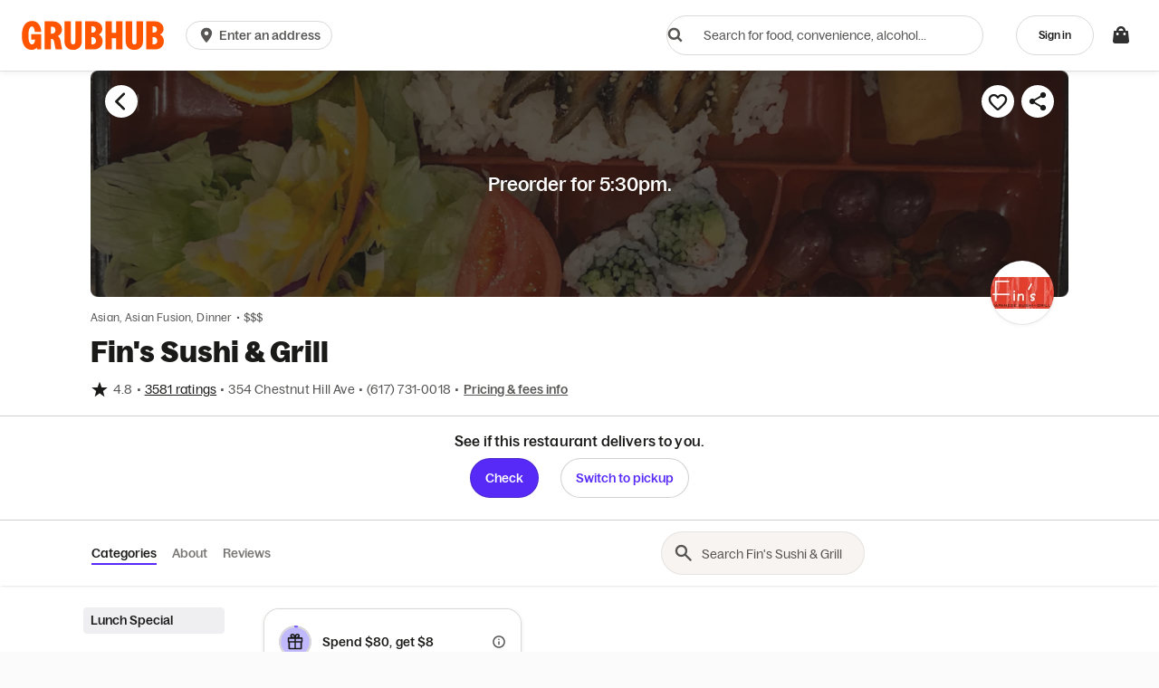

--- FILE ---
content_type: text/html
request_url: https://tzm.px-cloud.net/ns?c=8c5c60f0-f42f-11f0-85c1-f110a0441671
body_size: 172
content:
iz29DCukYKZyqwaaKsJC9TQovjK006Qi3Tw4O_7wGAO5uYGtfJuhyg2O-cJ2Y1Jdfdc4CDda2Ap5O5Rdjk0t2clsn9xmAQhleiBTfbVv4uxYpto-7hhiHY0mr5ldLOeJBt1It4kzlQIjLJwDeEc7RNOR87x0OhTVkAazQGbh8dBw

--- FILE ---
content_type: application/javascript
request_url: https://assets.grubhub.com/js/63-2ad0705301d18ba83aaf.js
body_size: -823
content:

!function(){try{var e="undefined"!=typeof window?window:"undefined"!=typeof global?global:"undefined"!=typeof globalThis?globalThis:"undefined"!=typeof self?self:{},n=(new e.Error).stack;n&&(e._sentryDebugIds=e._sentryDebugIds||{},e._sentryDebugIds[n]="af69cda7-8993-5c95-bdae-478c2daa251b")}catch(e){}}();
(window.webpackJsonp=window.webpackJsonp||[]).push([[63],{1631:function(n,e,t){"use strict";t.r(e);var o=t(0),r=t.n(o),i=t(13),u=t(385),l=t(9),a=t(58),s=t(1),d=t(10),c=t(8),b=t.n(c),f=t(111),h=t(1808),p=function(n,e,t,o){function r(n){return n instanceof t?n:new t(function(e){e(n)})}return new(t||(t=Promise))(function(t,i){function u(n){try{a(o.next(n))}catch(n){i(n)}}function l(n){try{a(o.throw(n))}catch(n){i(n)}}function a(n){n.done?t(n.value):r(n.value).then(u,l)}a((o=o.apply(n,e||[])).next())})},m=function(n,e){var t,o,r,i,u={label:0,sent:function(){if(1&r[0])throw r[1];return r[1]},trys:[],ops:[]};return i={next:l(0),throw:l(1),return:l(2)},"function"==typeof Symbol&&(i[Symbol.iterator]=function(){return this}),i;function l(n){return function(e){return a([n,e])}}function a(l){if(t)throw new TypeError("Generator is already executing.");for(;i&&(i=0,l[0]&&(u=0)),u;)try{if(t=1,o&&(r=2&l[0]?o.return:l[0]?o.throw||((r=o.return)&&r.call(o),0):o.next)&&!(r=r.call(o,l[1])).done)return r;switch(o=0,r&&(l=[2&l[0],r.value]),l[0]){case 0:case 1:r=l;break;case 4:return u.label++,{value:l[1],done:!1};case 5:u.label++,o=l[1],l=[0];continue;case 7:l=u.ops.pop(),u.trys.pop();continue;default:if(!(r=(r=u.trys).length>0&&r[r.length-1])&&(6===l[0]||2===l[0])){u=0;continue}if(3===l[0]&&(!r||l[1]>r[0]&&l[1]<r[3])){u.label=l[1];break}if(6===l[0]&&u.label<r[1]){u.label=r[1],r=l;break}if(r&&u.label<r[2]){u.label=r[2],u.ops.push(l);break}r[2]&&u.ops.pop(),u.trys.pop();continue}l=e.call(n,u)}catch(n){l=[6,n],o=0}finally{t=r=0}if(5&l[0])throw l[1];return{value:l[0]?l[1]:void 0,done:!0}}};function C(){var n,e=function(){return Promise.all([t.e(1),t.e(79)]).then(t.bind(null,2023)).then(function(n){return n.DinerPromptContent})},o=function(){return t.e(139).then(t.bind(null,2065)).then(function(n){return n.AuthenticationWizardModal})};return(n={})[i.b.loggedOutAddressInput]={getComponent:function(){return t.e(181).then(t.bind(null,1922)).then(function(n){return n.AddressAutocompleteModal})}},n[i.b.abandonCart]={getComponent:e,size:"sm"},n[i.b.addressDisambiguation]={getComponent:function(){return t.e(137).then(t.bind(null,1923)).then(function(n){return n.AddressDisambiguationModal})},size:"md"},n[i.b.addGiftCard]={getComponent:function(){return Promise.all([t.e(0),t.e(136)]).then(t.bind(null,2044)).then(function(n){return n.AddGiftCardModal})},size:"sm"},n[i.b.browseCategory]={getComponent:function(){return t.e(83).then(t.bind(null,1924)).then(function(n){return n.BrowseCategoryModal})},size:"sm"},n[i.b.cannotDeliver]={getComponent:e,size:"sm"},n[i.b.cannotPickup]={getComponent:e,size:"sm"},n[i.b.changeChainLocation]={getComponent:function(){return t.e(143).then(t.bind(null,1925)).then(function(n){return n.ChangeChainLocationModal})},size:"xs"},n[i.b.closed]={getComponent:e,size:"sm"},n[i.b.cookiesDisabled]={getComponent:e},n[i.b.itemUnavailable]={getComponent:e,size:"xs"},n[i.b.diffWhenFor]={getComponent:e},n[i.b.expressReorderError]={getComponent:function(){return t.e(189).then(t.bind(null,1740)).then(function(n){return n.ExpressReorderErrorModal})},size:"sm"},n[i.b.futureOrderCancel]={getComponent:function(){return t.e(191).then(t.bind(null,2037)).then(function(n){return n.FutureOrderConfirmStopModal})},size:"xs"},n[i.b.futureOrderClosed]={getComponent:e,size:"sm"},n[i.b.futureOrderEdit]={getComponent:function(){return t.e(192).then(t.bind(null,2052)).then(function(n){return n.FutureOrderEditModal})},size:"xs"},n[i.b.noAddress]={getComponent:e,size:"sm"},n[i.b.noAddressHome]={getComponent:e,size:"sm"},n[i.b.noAddressDelivery]={getComponent:e,size:"sm"},n[i.b.noAddressPickup]={getComponent:e,size:"sm"},n[i.b.noAddressToSearch]={getComponent:e},n[i.b.notEnoughToAddItems]={getComponent:e},n[i.b.orderReceipt]={getComponent:function(){return Promise.all([t.e(0),t.e(1),t.e(2),t.e(6),t.e(48)]).then(t.bind(null,1926)).then(function(n){return n.ReceiptModal})}},n[i.b.adjustmentsInfo]={getComponent:function(){return t.e(201).then(t.bind(null,1927)).then(function(n){return n.ReceiptAdjustmentsInfoModal})}},n[i.b.ratingOrder]={getComponent:function(){return Promise.all([t.e(2),t.e(90)]).then(t.bind(null,2021)).then(function(n){return n.RatingsSurvey})},size:"sm"},n[i.b.cuisineFilter]={getComponent:function(){return t.e(89).then(t.bind(null,2053)).then(function(n){return n.CuisineFilterModal})},size:"sm"},n[i.b.simplifiedEditModal]={getComponent:function(){return Promise.all([t.e(7),t.e(25),t.e(35),t.e(193)]).then(t.bind(null,1928)).then(function(n){return n.CartEditModal})},size:"xs"},n[i.b.whenFor]={getComponent:function(){return Promise.all([t.e(7),t.e(34)]).then(t.bind(null,2039)).then(function(n){return n.WhenForEditModal})},size:"xs"},n[i.b.whenForASAPCatering]={getComponent:function(){return Promise.all([t.e(7),t.e(34)]).then(t.bind(null,2039)).then(function(n){return n.WhenForEditModal})},size:"xs"},n[i.b.loyaltyOfferDetailsModal]={getComponent:function(){return t.e(114).then(t.bind(null,1929)).then(function(n){return n.OfferDetailsModal})},size:"xs"},n[i.b.loyaltyRewardDetailsModal]={getComponent:function(){return t.e(115).then(t.bind(null,1930)).then(function(n){return n.RewardDetailsModal})},size:"xs"},n[i.b.loyaltyCampaignDetailsModal]={getComponent:function(){return t.e(113).then(t.bind(null,1931)).then(function(n){return n.CampaignDetailsModal})},size:"xs"},n[i.b.promotionalModal]={getComponent:function(){return t.e(200).then(t.bind(null,1932)).then(function(n){return n.PromotionalModal})},size:"xs"},n[i.b.orderSettings]={getComponent:function(){return Promise.all([t.e(1),t.e(7),t.e(40)]).then(t.bind(null,2066)).then(function(n){return n.OrderSettingsModal})},size:"xs"},n[i.b.fullscreenSearch]={getComponent:function(){return t.e(199).then(t.bind(null,2054)).then(function(n){return n.SearchModalFullscreen})},disableAnimation:!0},n[i.b.simpleModal]={getComponent:function(){return t.e(202).then(t.bind(null,1933)).then(function(n){return n.SimpleModalInstance})},size:"lg"},n[i.b.orderPolicyConfirmationModal]={getComponent:function(){return t.e(162).then(t.bind(null,1934)).then(function(n){return n.OrderPolicyConfirmationModal})},size:"lg"},n[i.b.authenticationWiz]={getComponent:o,size:"sm"},n[i.b.closedRelatedModal]={getComponent:function(){return t.e(145).then(t.bind(null,1935)).then(function(n){return n.ClosedRelatedModal})}},n[i.b.changeCartAddress]={getComponent:function(){return Promise.resolve().then(t.bind(null,583)).then(function(n){return n.ChangeCartAddressModal})},size:"sm"},n[i.b.autoLogoutModal]={getComponent:function(){return t.e(140).then(t.bind(null,1936)).then(function(n){return n.AutoLogoutModal})},size:"xs",backdrop:"static",keyboard:!1},n[i.b.addEditAddress]={getComponent:function(){return Promise.resolve().then(t.bind(null,346)).then(function(n){return n.AddressModal})}},n[i.b.addWorkPhoneNumber]={getComponent:function(){return t.e(180).then(t.bind(null,1937)).then(function(n){return n.WorkPhoneModal})},size:"xs"},n[i.b.menuShareModalComponent]={getComponent:function(){return Promise.all([t.e(41),t.e(126)]).then(t.bind(null,1938)).then(function(n){return n.MenuShareModal})},size:"sm"},n[i.b.availableLOC]={getComponent:function(){return t.e(184).then(t.bind(null,1939)).then(function(n){return n.AvailableLOCModal})},size:"sm",containerClass:"u-overflow-visible"},n[i.b.completeNewAddress]={getComponent:o},n[i.b.appliedLocInvalidated]={getComponent:function(){return t.e(106).then(t.bind(null,1940)).then(function(n){return n.LOCUnapplyModal})},size:"xs"},n[i.b.restaurantFocusedReorderModal]={getComponent:function(){return t.e(72).then(t.bind(null,2045)).then(function(n){return n.RestaurantFocusedReorderModal})},size:"sm"},n[i.b.paymentSelectModal]={getComponent:function(){return t.e(74).then(t.bind(null,1941)).then(function(n){return n.PaymentSelectModal})},size:"sm"},n[i.b.estimatePushedDueToTier]={getComponent:function(){return t.e(179).then(t.bind(null,1942)).then(function(n){return n.TierBreachedModal})},size:"xs",backdrop:"static"},n[i.b.homepageAddressChange]={getComponent:function(){return Promise.all([t.e(1),t.e(7),t.e(40)]).then(t.bind(null,2066)).then(function(n){return n.OrderSettingsModal})},size:"sm"},n[i.b.chainAddressModal]={getComponent:function(){return t.e(142).then(t.bind(null,2067)).then(function(n){return n.ChainAddressModal})},size:"sm"},n[i.b.addressSelectionModal]={getComponent:function(){return t.e(183).then(t.bind(null,1943)).then(function(n){return n.AddressSingleLineModal})},size:"sm"},n[i.b.logisticsMenuModal]={getComponent:function(){return Promise.resolve().then(t.bind(null,169)).then(function(n){return n.LogisticsMenu})},size:"sm",containerClass:f.a},n[i.b.walletModal]={getComponent:function(){return t.e(81).then(t.bind(null,2029)).then(function(n){return n.WalletModal})},containerClass:h.a,size:"sm"},n[i.b.changeDonationModal]={getComponent:function(){return t.e(144).then(t.bind(null,1944)).then(function(n){return n.ChangeDonationModal})},size:"sm"},n[i.b.timezoneChangedModal]={getComponent:function(){return t.e(203).then(t.bind(null,1945)).then(function(n){return n.TimezoneChangedModal})},size:"sm"},n[i.b.emi]={getComponent:function(){return Promise.all([t.e(0),t.e(5),t.e(17),t.e(18),t.e(73)]).then(t.bind(null,2018)).then(function(n){return n.EMIModal})},size:"sm",containerClass:"emi-weighted-item-container"},n[i.b.increasedMinQty]={getComponent:function(){return t.e(198).then(t.bind(null,1946)).then(function(n){return n.IncreasedMinQuantityModal})},size:"sm"},n[i.b.orderContact]={getComponent:function(){return Promise.all([t.e(2),t.e(24),t.e(88)]).then(t.bind(null,1947)).then(function(n){return n.OrderContactModal})},size:"xs"},n[i.b.howScheduledGroupOrdersWork]={getComponent:function(){return t.e(160).then(t.bind(null,1948)).then(function(n){return n.HowScheduledGroupOrdersWorkModal})},size:"sm"},n[i.b.subscriptionCancellationModalComponent]={getComponent:function(){return t.e(104).then(t.bind(null,2030)).then(function(n){return n.SubscriptionCancellationModalComponent})},size:"sm",containerClass:"subscription-cancellation-modal-container"},n[i.b.scheduledGroupOrderInvalidParticipant]={getComponent:function(){return t.e(166).then(t.bind(null,1949)).then(function(n){return n.ScheduledGroupOrderInvalidUserModal})},size:"xs"},n[i.b.howGroupOrdersWork]={getComponent:function(){return Promise.resolve().then(t.bind(null,1217)).then(function(n){return n.HowGroupOrdersWorkModal})},size:"sm"},n[i.b.referAFriendExistingAccountModal]={getComponent:function(){return t.e(163).then(t.bind(null,1950)).then(function(n){return n.ReferAFriendExistingAccountModal})},size:"xs",maxWidth:"90vw"},n[i.b.referAFriendPromoModal]={getComponent:function(){return t.e(164).then(t.bind(null,1951)).then(function(n){return n.ReferAFriendPromoModal})},size:"xs",maxWidth:"90vw"},n[i.b.groupCartSettingsModal]={getComponent:function(){return Promise.all([t.e(7),t.e(25),t.e(35),t.e(156)]).then(t.bind(null,1952)).then(function(n){return n.GroupCartSettingsModal})},size:"sm"},n[i.b.groupCartInviteModal]={getComponent:function(){return t.e(122).then(t.bind(null,1953)).then(function(n){return n.GroupCartInviteModal})},size:"sm"},n[i.b.groupOrdersAppUpsellModal]={getComponent:function(){return t.e(124).then(t.bind(null,1954)).then(function(n){return n.GroupOrdersAppUpsellModal})},containerClass:"bottom-container"},n[i.b.groupOrderJoinModal]={getComponent:function(){return t.e(123).then(t.bind(null,1955)).then(function(n){return n.GroupOrderJoinModal})},size:"sm"},n[i.b.groupOrderCancelModal]={getComponent:function(){return t.e(120).then(t.bind(null,1956)).then(function(n){return n.GroupCartCancelModal})},size:"sm",backdrop:"static"},n[i.b.groupCartConfirmCheckoutModal]={getComponent:function(){return t.e(149).then(t.bind(null,1957)).then(function(n){return n.GroupCartConfirmCheckoutModal})},size:"sm"},n[i.b.accommodateOrderToAsapModal]={getComponent:function(){return t.e(135).then(t.bind(null,1958)).then(function(n){return n.AccommodateOrderToAsapModal})},size:"xs",maxWidth:"80vw",backdrop:"static"},n[i.b.groupCartDetailsModal]={getComponent:function(){return Promise.all([t.e(1),t.e(151)]).then(t.bind(null,1959)).then(function(n){return n.GroupCartDetailsModal})},size:"sm"},n[i.b.groupCartTaxFeesModal]={getComponent:function(){return t.e(157).then(t.bind(null,1960)).then(function(n){return n.GroupCartTaxFeesModal})},size:"sm"},n[i.b.fraudulentGuestModal]={getComponent:function(){return t.e(147).then(t.bind(null,1961)).then(function(n){return n.FraudulentGuestModal})},size:"sm"},n[i.b.groupCartLeaveModal]={getComponent:function(){return t.e(152).then(t.bind(null,1962)).then(function(n){return n.GroupCartLeaveModal})},size:"xs",backdrop:"static"},n[i.b.groupCartBudgetExceededModal]={getComponent:function(){return Promise.resolve().then(t.bind(null,839)).then(function(n){return n.GroupCartBudgetExceededModal})},size:"sm"},n[i.b.groupOrderClosed]={getComponent:function(){return t.e(121).then(t.bind(null,1963)).then(function(n){return n.GroupCartClosedModal})},size:"sm",backdrop:"static"},n[i.b.sharedCartFull]={getComponent:function(){return t.e(125).then(t.bind(null,1964)).then(function(n){return n.SharedCartFullModal})},size:"sm",backdrop:"static"},n[i.b.groupOrderGuestPaymentFailure]={getComponent:function(){return t.e(158).then(t.bind(null,1965)).then(function(n){return n.GuestPaymentFailureModal})},size:"sm"},n[i.b.subscriptionInfoModal]={getComponent:function(){return t.e(174).then(t.bind(null,1966)).then(function(n){return n.SubscriptionInfoModal})},size:"sm"},n[i.b.subscriptionMigrationModal]={getComponent:function(){return t.e(175).then(t.bind(null,2055)).then(function(n){return n.SubscriptionMigrationModal})},size:"xs",containerClass:"subscription-migration-modal-container"},n[i.b.subscriptionOnboardingModal]={getComponent:function(){return t.e(176).then(t.bind(null,2068)).then(function(n){return n.SubscriptionOnboardingModal})},size:"sm",containerClass:"subscription-onboarding-modal-container"},n[i.b.cashbackInfoModal]={getComponent:function(){return t.e(185).then(t.bind(null,1967)).then(function(n){return n.CashbackInfoModal})},size:"sm"},n[i.b.connectToExpenseProviderModal]={getComponent:function(){return t.e(80).then(t.bind(null,1968)).then(function(n){return n.ConnectToExpenseProviderModal})},size:"sm",maxWidth:"90vw"},n[i.b.addExpenseProviderModal]={getComponent:function(){return t.e(187).then(t.bind(null,1969)).then(function(n){return n.AddExpenseProviderModal})},size:"xs"},n[i.b.onboardingExpenseProviderModal]={getComponent:function(){return t.e(188).then(t.bind(null,1970)).then(function(n){return n.ExpenseProviderOnboardingModal})},size:"xs"},n[i.b.cashbackCelebrationModal]={getComponent:function(){return t.e(141).then(t.bind(null,1971)).then(function(n){return n.CashbackCelebrationModal})},size:"xs"},n[i.b.subscriptionPurchasedModal]={getComponent:function(){return t.e(178).then(t.bind(null,2040)).then(function(n){return n.SubscriptionPurchasedModal})},size:"xs",containerClass:"subscription-purchased-modal-container"},n[i.b.subscriptionPurchaseModal]={getComponent:function(){return Promise.resolve().then(t.bind(null,646)).then(function(n){return n.SubscriptionPurchaseModal})},containerClass:"subscription-checkout-modal",size:"lg"},n[i.b.groupOrderAlreadyJoinedOther]={getComponent:function(){return t.e(119).then(t.bind(null,1972)).then(function(n){return n.GroupCartAlreadyJoinedErrorModal})},size:"xs",backdrop:"static"},n[i.b.groupOrderConfirmRemoval]={getComponent:function(){return t.e(150).then(t.bind(null,1813)).then(function(n){return n.GroupCartConfirmRemovalModal})},size:"sm",backdrop:"static"},n[i.b.groupOrderAlreadyCheckedOut]={getComponent:function(){return t.e(148).then(t.bind(null,1973)).then(function(n){return n.GroupCartAlreadyCheckedOutModal})},size:"sm",backdrop:"static"},n[i.b.groupOrderParticipantAlreadySubmmitted]={getComponent:function(){return t.e(154).then(t.bind(null,1974)).then(function(n){return n.GroupCartParticipantAlreadySubmittedModal})},size:"xs",backdrop:"static"},n[i.b.groupOrderParticipantCartRemovedByHost]={getComponent:function(){return t.e(155).then(t.bind(null,1975)).then(function(n){return n.GroupCartRemovedByHostModal})},size:"sm",backdrop:"static"},n[i.b.groupCartOrderChanged]={getComponent:function(){return t.e(153).then(t.bind(null,1976)).then(function(n){return n.GroupCartOrderChangedModal})},size:"xs",backdrop:"static"},n[i.b.confirmExtendingTimepicker]={getComponent:function(){return t.e(186).then(t.bind(null,1977)).then(function(n){return n.ConfirmExtendingTimepickerModal})},size:"xs"},n[i.b.sgoNoOpenSpotsAvailableModal]={getComponent:function(){return t.e(103).then(t.bind(null,1978)).then(function(n){return n.SgoNoOpenSpotsAvailableModal})},size:"xs",backdrop:"static"},n[i.b.SGOClosed]={getComponent:function(){return t.e(127).then(t.bind(null,1979)).then(function(n){return n.ScheduledGroupOrderClosedModal})},size:"xs"},n[i.b.subscriptionContentModal]={getComponent:function(){return t.e(173).then(t.bind(null,1980)).then(function(n){return n.SubscriptionContentModal})},size:"xs"},n[i.b.subscriptionBottomSheetModal]={getComponent:function(){return t.e(171).then(t.bind(null,1981)).then(function(n){return n.SubscriptionBottomSheetModal})},containerClass:"subscription-bottom-sheet-modal",size:"xs"},n[i.b.restaurantContactFreeWelcomeModal]={getComponent:function(){return t.e(118).then(t.bind(null,1982)).then(function(n){return n.ContactFreeWelcomeModal})},size:"xs"},n[i.b.pinLoginNewUser]={getComponent:function(){return t.e(128).then(t.bind(null,1983)).then(function(n){return n.CreateAccountModal})},size:"xs"},n[i.b.emailExistsModal]={getComponent:function(){return t.e(129).then(t.bind(null,1984)).then(function(n){return n.EmailExistsModal})},size:"xs"},n[i.b.subscriptionCheckoutErrorModal]={getComponent:function(){return t.e(172).then(t.bind(null,1985)).then(function(n){return n.SubscriptionCheckoutErrorModal})},size:"xs"},n[i.b.grubcashWrongFullfillmentTypeModal]={getComponent:function(){return t.e(159).then(t.bind(null,1986)).then(function(n){return n.GrubcashWrongFullfillmentTypeModal})},size:"xs"},n[i.b.addressChangedModal]={getComponent:function(){return t.e(182).then(t.bind(null,1987)).then(function(n){return n.AddressChangedModal})},size:"xs"},n[i.b.marketPauseMenuItemModal]={getComponent:e,size:"sm"},n[i.b.topicTermsModal]={getComponent:function(){return t.e(131).then(t.bind(null,1988)).then(function(n){return n.TopicTermsModal})},size:"sm"},n[i.b.partnerInfoModal]={getComponent:function(){return Promise.all([t.e(41),t.e(177)]).then(t.bind(null,1989)).then(function(n){return n.PartnerInfoModal})},size:"sm"},n[i.b.partnershipUnlinkingModal]={getComponent:function(){return t.e(70).then(t.bind(null,2069)).then(function(n){return n.PartnershipUnlinkingModal})},size:"xs"},n[i.b.menuCategoriesModal]={getComponent:function(){return t.e(116).then(t.bind(null,2070)).then(function(n){return n.MenuCategoriesModal})},size:"md"},n[i.b.menuSearchModal]={getComponent:function(){return Promise.all([t.e(16),t.e(117)]).then(t.bind(null,2034)).then(function(n){return n.MenuSearchModal})},size:"md",focusOnDestroy:!1,fullHeight:!0},n[i.b.contactFreeDelivery]={getComponent:function(){return t.e(85).then(t.bind(null,2071)).then(function(n){return n.ContactFreeDeliveryDialog})},size:"sm",maxWidth:"90vw"},n[i.b.editAddressModal]={getComponent:function(){return Promise.all([t.e(17),t.e(25),t.e(39),t.e(77)]).then(t.bind(null,2072)).then(function(n){return n.EditAddressModal})},size:"sm",backdrop:"static"},n[i.b.editContactInfoModal]={getComponent:function(){return t.e(84).then(t.bind(null,1990)).then(function(n){return n.EditContactInfoModal})},size:"sm",backdrop:"static"},n[i.b.crossbrandSocialErrorModal]={getComponent:function(){return t.e(133).then(t.bind(null,1991)).then(function(n){return n.CrossbrandSocialErrorModal})},size:"xs",backdrop:"static"},n[i.b.universalAccountModal]={getComponent:function(){return Promise.all([t.e(6),t.e(9),t.e(10),t.e(11),t.e(51)]).then(t.bind(null,2056)).then(function(n){return n.UniversalAccountModal})},size:"sm",backdrop:"static"},n[i.b.editAccountDetailsModal]={getComponent:function(){return Promise.all([t.e(30),t.e(87)]).then(t.bind(null,2057)).then(function(n){return n.EditAccountDetailsModal})},size:"sm",backdrop:"static",maxWidth:"90vw"},n[i.b.pinVerificationModal]={getComponent:function(){return t.e(71).then(t.bind(null,1992)).then(function(n){return n.PinVerificationModal})},size:"xs",backdrop:"static"},n[i.b.itemSubsModal]={getComponent:function(){return Promise.all([t.e(2),t.e(24),t.e(32),t.e(82)]).then(t.bind(null,2028)).then(function(n){return n.ItemSubsModal})},size:"lg",backdrop:"static"},n[i.b.itemSubsStartModal]={getComponent:function(){return Promise.all([t.e(32),t.e(36),t.e(93)]).then(t.bind(null,1993)).then(function(n){return n.ItemSubsStartModal})},size:"xs",backdrop:"static"},n[i.b.itemSubsPreferencesAlreadySetModal]={getComponent:function(){return t.e(36).then(t.bind(null,1919)).then(function(n){return n.ItemSubsPreferencesAlreadySetModal})},size:"xs"},n[i.b.itemSubsPreferencesNotSavedModal]={getComponent:function(){return t.e(92).then(t.bind(null,1994)).then(function(n){return n.ItemSubsPreferencesNotSavedModal})},size:"xs"},n[i.b.robotInstructionsModal]={getComponent:function(){return t.e(165).then(t.bind(null,2058)).then(function(n){return n.RobotDeliveryInfoModal})},size:"xs"},n[i.b.droneInstructionsModal]={getComponent:function(){return t.e(146).then(t.bind(null,2059)).then(function(n){return n.DroneDeliveryInfoModal})},size:"xs"},n[i.b.robotAssignedModal]={getComponent:function(){return Promise.all([t.e(37),t.e(98)]).then(t.bind(null,1995)).then(function(n){return n.RobotAssignedModal})},size:"xs"},n[i.b.droneAssignedModal]={getComponent:function(){return Promise.all([t.e(37),t.e(97)]).then(t.bind(null,1996)).then(function(n){return n.DroneAssignedModal})},size:"xs"},n[i.b.robotInRouteModal]={getComponent:function(){return t.e(99).then(t.bind(null,1997)).then(function(n){return n.RobotInRouteModal})},size:"xs"},n[i.b.unableToOpenRobotModal]={getComponent:function(){return t.e(102).then(t.bind(null,1998)).then(function(n){return n.UnableToOpenRobotModal})},size:"xs",backdrop:"static"},n[i.b.robotOrderReceivedConfirmationModal]={getComponent:function(){return t.e(100).then(t.bind(null,1999)).then(function(n){return n.RobotOrderReceivedConfirmationModal})},size:"xs"},n[i.b.unableToCompleteDeliveryModal]={getComponent:function(){return t.e(101).then(t.bind(null,2e3)).then(function(n){return n.UnableToCompleteDeliveryModal})},size:"xs",backdrop:"static"},n[i.b.orderTrackingCancelledOrderModal]={getComponent:function(){return t.e(96).then(t.bind(null,2001)).then(function(n){return n.CancelledOrderModal})},size:"xs",backdrop:"static"},n[i.b.scheduledTeamOrderEditModal]={getComponent:function(){return t.e(169).then(t.bind(null,2002)).then(function(n){return n.StoOrderEditModal})},size:"xs"},n[i.b.gesAccessDeniedModal]={getComponent:function(){return Promise.all([t.e(31),t.e(109)]).then(t.bind(null,2003)).then(function(n){return n.GESAmazonAccessDeniedModal})},size:"xs",maxWidth:"343px"},n[i.b.ges409AccessDeniedModal]={getComponent:function(){return Promise.all([t.e(31),t.e(110)]).then(t.bind(null,2004)).then(function(n){return n.GESAmazonAccountAlreadyConnectedModal})},size:"xs",maxWidth:"326px",containerClass:"ges-409-modal"},n[i.b.stepUpAuthenticationModal]={getComponent:function(){return Promise.all([t.e(0),t.e(168)]).then(t.bind(null,2005)).then(function(n){return n.StepUpAuthenticationModal})},size:"md",backdrop:"static"},n[i.b.alcoholDisclaimerModal]={getComponent:function(){return t.e(138).then(t.bind(null,2006)).then(function(n){return n.AlcoholDisclaimerModal})},size:"sm"},n[i.b.multiUpsellingInfoModal]={getComponent:function(){return t.e(94).then(t.bind(null,2007)).then(function(n){return n.MultiUpsellingInfoModal})},size:"sm"},n[i.b.newMemberBenefitsModal]={getComponent:function(){return t.e(161).then(t.bind(null,2008)).then(function(n){return n.NewMemberBenefitsModal})},size:"xs"},n[i.b.ppxTippingErrorCareModal]={getComponent:function(){return t.e(95).then(t.bind(null,2009)).then(function(n){return n.PpxTippingErrorCareModal})},size:"xs",maxWidth:"326px"},n[i.b.ppxTippingModal]={getComponent:function(){return Promise.all([t.e(42),t.e(107)]).then(t.bind(null,2060)).then(function(n){return n.TippingModal})},size:"xs"},n[i.b.mmoInfoModal]={getComponent:function(){return t.e(194).then(t.bind(null,2038)).then(function(n){return n.MmoInfoModal})},size:"sm",containerClass:"mmo-info-modal"},n[i.b.mmoFeeModal]={getComponent:function(){return Promise.all([t.e(1),t.e(2),t.e(24),t.e(42),t.e(50)]).then(t.bind(null,2073)).then(function(n){return n.MmoFeeModal})},size:"xs"},n[i.b.searchAutocompleteClearModal]={getComponent:function(){return t.e(167).then(t.bind(null,2010)).then(function(n){return n.SearchAutocompleteClearModal})},size:"xs"},n[i.b.switchOrderMethodPrompt]={getComponent:function(){return t.e(111).then(t.bind(null,2011)).then(function(n){return n.SwitchOrderMethodModal})},size:"xs",backdrop:"static",keyboard:!1},n[i.b.mmoTipSplitModal]={getComponent:function(){return t.e(195).then(t.bind(null,2012)).then(function(n){return n.MmoTipModal})},size:"xs"},n[i.b.mmoUnhappyPathModal]={getComponent:function(){return p(this,void 0,void 0,function(){return m(this,function(n){switch(n.label){case 0:return[4,t.e(196).then(t.bind(null,2013))];case 1:return[2,n.sent().MmoUnhappyPathModal]}})})},size:"sm"},n[i.b.subscriptionBenefitsInfoModal]={getComponent:function(){return p(this,void 0,void 0,function(){return m(this,function(n){return[2,t.e(170).then(t.bind(null,2014)).then(function(n){return n.SubscriptionBenefitsInfoModal})]})})},size:"sm"},n[i.b.apGHPUpsellModal]={getComponent:function(){return p(this,void 0,void 0,function(){return m(this,function(n){return[2,t.e(134).then(t.bind(null,2015)).then(function(n){return n.APGHPUpsellModal})]})})},size:"sm",maxWidth:"90vw",backdrop:"static",keyboard:!1,focusOnDestroy:!1},n}function g(n,e){return"object"==typeof n&&null!==n&&e in n}function M(n,e){return g(n,e)&&"function"==typeof n[e]}t.d(e,"ModalLauncher",function(){return y});var z=function(){return(z=Object.assign||function(n){for(var e,t=1,o=arguments.length;t<o;t++)for(var r in e=arguments[t])Object.prototype.hasOwnProperty.call(e,r)&&(n[r]=e[r]);return n}).apply(this,arguments)},x=function(n,e,t,o){function r(n){return n instanceof t?n:new t(function(e){e(n)})}return new(t||(t=Promise))(function(t,i){function u(n){try{a(o.next(n))}catch(n){i(n)}}function l(n){try{a(o.throw(n))}catch(n){i(n)}}function a(n){n.done?t(n.value):r(n.value).then(u,l)}a((o=o.apply(n,e||[])).next())})},v=function(n,e){var t,o,r,i,u={label:0,sent:function(){if(1&r[0])throw r[1];return r[1]},trys:[],ops:[]};return i={next:l(0),throw:l(1),return:l(2)},"function"==typeof Symbol&&(i[Symbol.iterator]=function(){return this}),i;function l(n){return function(e){return a([n,e])}}function a(l){if(t)throw new TypeError("Generator is already executing.");for(;i&&(i=0,l[0]&&(u=0)),u;)try{if(t=1,o&&(r=2&l[0]?o.return:l[0]?o.throw||((r=o.return)&&r.call(o),0):o.next)&&!(r=r.call(o,l[1])).done)return r;switch(o=0,r&&(l=[2&l[0],r.value]),l[0]){case 0:case 1:r=l;break;case 4:return u.label++,{value:l[1],done:!1};case 5:u.label++,o=l[1],l=[0];continue;case 7:l=u.ops.pop(),u.trys.pop();continue;default:if(!(r=(r=u.trys).length>0&&r[r.length-1])&&(6===l[0]||2===l[0])){u=0;continue}if(3===l[0]&&(!r||l[1]>r[0]&&l[1]<r[3])){u.label=l[1];break}if(6===l[0]&&u.label<r[1]){u.label=r[1],r=l;break}if(r&&u.label<r[2]){u.label=r[2],u.ops.push(l);break}r[2]&&u.ops.pop(),u.trys.pop();continue}l=e.call(n,u)}catch(n){l=[6,n],o=0}finally{t=r=0}if(5&l[0])throw l[1];return{value:l[0]?l[1]:void 0,done:!0}}};function y(){var n=Object(o.useRef)(null),e=Object(s.b)(d.a),t=Object(s.b)(l.a),c=Object(s.b)(i.a),f=C();function h(n){var t;return x(this,void 0,Promise,function(){var o;return v(this,function(r){switch(r.label){case 0:if(!n)return c.setLauncherLastProcessedKey(null),[2];if(c.isLauncherProcessing()||n===c.getLauncherLastProcessedKey())return[2];if(!(null==(o=null===(t=e.getState().modalState)||void 0===t?void 0:t.modalConfig)?void 0:o.data))return[2];c.setLauncherProcessing(!0),c.setLauncherLastProcessedKey(n),r.label=1;case 1:return r.trys.push([1,,3,4]),[4,p(o.data)];case 2:return r.sent(),[3,4];case 3:return c.setLauncherProcessing(!1),[7];case 4:return[2]}})})}return Object(o.useEffect)(function(){var n=[];return n.push(e.select(d.x).subscribe(function(n){h(n)}),t.subscribe("$routeChangeSuccess",function(){e.dispatch(c.dismissModal({routeChange:!0}))})),function(){n.forEach(function(n){Object(a.a)(n)&&n(),Object(l.g)(n)&&n.unsubscribe()})}},[]),r.a.createElement("span",null);function p(t){return x(this,void 0,Promise,function(){var o,r,i,l,a,d,h,p,m;return v(this,function(C){switch(C.label){case 0:return(o=f[t.key])?(o.windowClass=b()("s-dialog complex",{"fly fade":!o.disableAnimation},o.windowClass),i=g(t.data,"size")?t.data.size:void 0,l=i||o.size||"md",a=n.current=Object(s.b)(u.b),d={data:{modal:t,modalInstance:a}},[4,o.getComponent()]):(r="Warn, unable to launch modal for: ".concat(t.key),console.warn(r),setTimeout(function(){throw new Error(r)}),[2]);case 1:if(h=C.sent(),a=n.current.open(h,z(z({maxWidth:"100vw"},o),{size:l}),d),e.dispatch(c.addModal(a)),!t.data)return[3,5];C.label=2;case 2:return C.trys.push([2,4,,5]),[4,a.queue];case 3:return p=C.sent(),M(t.data,"onClose")&&t.data.onClose(p),[3,5];case 4:return m=C.sent(),M(t.data,"onDismiss")&&t.data.onDismiss(m),[3,5];case 5:return[2]}})})}}t(1884)},1808:function(n,e,t){"use strict";t.d(e,"a",function(){return i}),t.d(e,"f",function(){return u}),t.d(e,"b",function(){return a}),t.d(e,"g",function(){return s}),t.d(e,"c",function(){return d}),t.d(e,"e",function(){return c}),t.d(e,"d",function(){return b});var o=t(15),r=t(1),i="wallet-modal-container";function u(){var n=Object(o.useDeviceSize)().isDesktop;return{containerPaddingY:4,spacingBetweenColumns:n?12:4,spacingBetweenTitles:n?2:1,footerMarginTop:n?6:4}}function l(n){return"object"==typeof n&&null!==n&&"pageY"in n}function a(n){return l(n)?n.clientY:n.touches[0].clientY}function s(){var n=Object(o.useDeviceSize)().isDesktop;return{flexDirection:"column",justifyContent:"space-between",paddingTop:6,minHeight:"".concat(n?388:296,"px"),paddingX:n?8:4,paddingBottom:n?8:4}}function d(){return Object(r.b)(r.a.document).querySelector(".".concat(i))}function c(n){var e=d();e&&e.classList.toggle("".concat(i,"--dragging"),n)}function b(n){var e=d();e&&(e.style.top=null===n?"unset":"".concat(n,"px"))}},1884:function(n,e,t){var o,r=t(1885);"string"==typeof r&&(r=[[n.i,r,""]]);var i={hmr:!0};i.transform=o,i.insertInto=void 0;t(301)(r,i);r.locals&&(n.exports=r.locals)},1885:function(n,e,t){}},0,[0,2,5,4,27,3,16,23]]);
//# debugId=af69cda7-8993-5c95-bdae-478c2daa251b


--- FILE ---
content_type: text/plain;charset=UTF-8
request_url: https://prod.accdab.net/beacon/gt?c=_hGe06-L2luUl0FUPzoasLZ4o3o
body_size: -120
content:
YyxUCXVj0e9cMKWAk_qZdwH-xtUEa12OE5SouIY

--- FILE ---
content_type: application/javascript
request_url: https://assets.grubhub.com/js/2-5b9eef3ae86562c16b0a.js
body_size: -824
content:

!function(){try{var e="undefined"!=typeof window?window:"undefined"!=typeof global?global:"undefined"!=typeof globalThis?globalThis:"undefined"!=typeof self?self:{},n=(new e.Error).stack;n&&(e._sentryDebugIds=e._sentryDebugIds||{},e._sentryDebugIds[n]="cfcc522c-e7d8-5fd0-9456-4c7ac970de7d")}catch(e){}}();
(window.webpackJsonp=window.webpackJsonp||[]).push([[2],{1647:function(e,t,r){"use strict";var n;r.d(t,"b",function(){return n}),r.d(t,"a",function(){return i}),function(e){e[e.Received=1]="Received",e[e.Started=2]="Started",e[e.InTransit=3]="InTransit",e[e.Delivered=4]="Delivered",e[e.Cancelled=5]="Cancelled",e[e.Error=6]="Error"}(n||(n={}));var i=function(){function e(){}return e.prototype.isDelivered=function(){return this.getStepIndex()===n.Delivered},e}()},1649:function(e,t,r){"use strict";r.d(t,"j",function(){return m}),r.d(t,"a",function(){return g}),r.d(t,"b",function(){return E}),r.d(t,"d",function(){return b}),r.d(t,"f",function(){return i}),r.d(t,"g",function(){return o}),r.d(t,"i",function(){return s}),r.d(t,"e",function(){return l}),r.d(t,"c",function(){return c}),r.d(t,"h",function(){return D});var n,i,a,o,s,u,l,d,c,p=r(19),v=r(1647),f=r(23),_=r(5),h=r(1660),y=(n=function(e,t){return(n=Object.setPrototypeOf||{__proto__:[]}instanceof Array&&function(e,t){e.__proto__=t}||function(e,t){for(var r in t)Object.prototype.hasOwnProperty.call(t,r)&&(e[r]=t[r])})(e,t)},function(e,t){if("function"!=typeof t&&null!==t)throw new TypeError("Class extends value "+String(t)+" is not a constructor or null");function r(){this.constructor=e}n(e,t),e.prototype=null===t?Object.create(t):(r.prototype=t.prototype,new r)}),m=3e4,g=100,E=1e4,b=10;!function(e){e.NORMAL="normal",e.DELAY="delay",e.AHEAD="ahead"}(i||(i={})),function(e){e.AVRIDE="AVRIDE"}(a||(a={})),function(e){e.assigned="COURIER_IS_ASSIGNED",e.atRestaurant="COURIER_AT_RESTAURANT",e.isArriving="COURIER_IS_ARRIVING",e.geofenceArrivedAtPickup="GEOFENCE_ARRIVED_AT_PICKUP",e.dropoffArrived="DROPOFF_ARRIVED"}(o||(o={})),function(e){e.unknown="UNKNOWN",e.cancelled="CANCELLED",e.rejected="REJECTED",e.complete="COMPLETE",e.confirmed="CONFIRMED",e.unconfirmed="UNCONFIRMED",e.readyDelivery="OUT_FOR_DELIVERY",e.geofenceArrivedAtPickup="GEOFENCE_ARRIVED_AT_PICKUP",e.fulfilled="FULFILLED"}(s||(s={})),function(e){e.ON_TIME="ON_TIME",e.LATE="LATE",e.EARLY="EARLY"}(u||(u={})),function(e){e.EARLY="EARLY",e.AHEAD="AHEAD",e.ON_TIME="ON_TIME",e.BEHIND="BEHIND",e.LATE="LATE"}(l||(l={})),function(e){e.CURRENT_DINER="CURRENT_DINER",e.DINER="DINER",e.RESTAURANT="RESTAURANT",e.CURRENT_RESTAURANT="CURRENT_RESTAURANT"}(d||(d={})),function(e){e.CAR="car",e.BICYCLE="bicycle",e.BIKE="bike",e.SCOOTER="scooter",e.ROBOT="robot",e.DRONE="drone",e.UNKNOWN="unknown"}(c||(c={}));var D=function(e){function t(t){var r=e.call(this)||this;Object.assign(r,t);var n=!!r.estimate_start_time&&new p.DateTime(r.estimate_start_time)||null,i=!!r.estimate_end_time&&new p.DateTime(r.estimate_end_time)||null;return r.deliveryRange={start:n,end:i},r.is_managed_delivery=t&&!!t.is_managed_delivery,r}return y(t,e),t.prototype.getNotifiedType=function(e){void 0===e&&(e=b);var t=Number(this.notified_eta_diff);return!t||Math.abs(t)<e?i.NORMAL:t<e?i.AHEAD:i.DELAY},t.prototype.isManagedDelivery=function(){return!!this.is_managed_delivery},t.prototype.isComplete=function(){return this.status===s.complete},t.prototype.isOutForDelivery=function(){return this.status===s.readyDelivery},t.prototype.isCancelled=function(){return this.status===s.cancelled},t.prototype.isRejected=function(){return this.status===s.rejected},t.prototype.isFulfilled=function(){return this.status===s.fulfilled},t.prototype.isPostOrderTipEigible=function(){return Boolean(Object(_.get)(this.post_fulfillment_eligibility,"update_tip_eligible"))},t.prototype.isCourierArriving=function(){return!Object(f.isEmpty)(this.delivery_events)&&(this.delivery_events[this.delivery_events.length-1].type===o.isArriving&&this.getStepIndex()===v.b.InTransit)},t.prototype.hasCourierArrivedAtDropoff=function(){return!Object(f.isEmpty)(this.delivery_events)&&(this.delivery_events[this.delivery_events.length-1].type===o.dropoffArrived&&this.getStepIndex()===v.b.InTransit)},t.prototype.isCourierAtRestaurant=function(){return!Object(f.isEmpty)(this.delivery_events)&&(this.delivery_events[this.delivery_events.length-1].type===o.atRestaurant&&this.getStepIndex()===v.b.Started)},t.prototype.hasCourierArrivedOrLeftRestaurant=function(){var e;return!Object(f.isEmpty)(this.delivery_events)&&(null===(e=this.delivery_events)||void 0===e?void 0:e.map(function(e){return e.type}).indexOf(o.atRestaurant))>-1},t.prototype.hasCourierCrossedGeofence=function(){var e,t;if(Object(f.isEmpty)(this.delivery_events))return!1;var r=(null===(e=this.delivery_events)||void 0===e?void 0:e.map(function(e){return e.type}).indexOf(o.geofenceArrivedAtPickup))>-1,n=!!this.order_events&&(null===(t=this.order_events)||void 0===t?void 0:t.map(function(e){return e.type}).indexOf(s.geofenceArrivedAtPickup))>-1;return(r||n)&&this.getStepIndex()===v.b.Started},t.prototype.isCourierAssigned=function(){return!Object(f.isEmpty)(this.delivery_events)&&(this.delivery_events[this.delivery_events.length-1].type===o.assigned&&this.getStepIndex()===v.b.Started)},t.prototype.hasCourier=function(){return!!this.getCourier()},t.prototype.getCourier=function(){var e;return null===(e=this.delivery_tracking_info)||void 0===e?void 0:e.courier},t.prototype.getCourierName=function(){var e,t,r,n;return(null===(t=null===(e=this.delivery_tracking_info)||void 0===e?void 0:e.courier)||void 0===t?void 0:t.name)||(null===(n=null===(r=this.delivery_tracking_info)||void 0===r?void 0:r.courier)||void 0===n?void 0:n.chosen_name)},t.prototype.getCourierImageUrl=function(){var e,t;return null===(t=null===(e=this.delivery_tracking_info)||void 0===e?void 0:e.courier)||void 0===t?void 0:t.photo_url},t.prototype.getDropoffInfo=function(){if(this.address)return{address:this.address,lat:parseFloat(String(this.address.latitude)),lng:parseFloat(String(this.address.longitude))}},t.prototype.getPin=function(){return this.dropoff_pin_code},t.prototype.getTimes=function(){var e,t={CANCELLED:null,CONFIRMED:null,COMPLETE:null,FULFILLED:null,OUT_FOR_DELIVERY:null};return null===(e=this.order_events)||void 0===e||e.forEach(function(e){t.hasOwnProperty(e.type)&&e.event_time&&(t[e.type]=e.event_time)}),{cancelled:{isActual:!!t.CANCELLED,timestamp:t.CANCELLED},confirmed:{isActual:!!t.CONFIRMED,timestamp:t.CONFIRMED},delivered:{isActual:!!t.COMPLETE,timestamp:t.COMPLETE},fulfilled:{isActual:!!t.FULFILLED,timestamp:t.FULFILLED},dispatched:{isActual:!!t.OUT_FOR_DELIVERY,timestamp:t.OUT_FOR_DELIVERY}}},t.prototype.getETA=function(){return new p.DateTime(this.expected_delivery_time).timestamp()},t.prototype.getStepIndex=function(){switch(this.status){case s.unconfirmed:case s.unknown:return v.b.Received;case s.confirmed:return v.b.Started;case s.readyDelivery:return v.b.InTransit;case s.complete:return v.b.Delivered;case s.cancelled:case s.rejected:return v.b.Cancelled;default:return v.b.Error}},t.prototype.isLate=function(e){var t,r,n;if(!this.original_promise_time)return!1;if(e)n=new p.DateTime(e);else{if(null===(t=this.order_events)||void 0===t||!t.length)return!1;r=this.order_events[this.order_events.length-1],n=new p.DateTime(r.event_time)}var i=new p.DateTime(this.original_promise_time.maximum);return n.isAfter(i)},t.prototype.getDeliveryPath=function(){var e,t;return(null===(t=null===(e=this.delivery_tracking_info)||void 0===e?void 0:e.delivery_path_v2)||void 0===t?void 0:t.path)||[]},t.prototype.isLateDelivery=function(){var e=this.getTimes().fulfilled;return(null==e?void 0:e.isActual)?this.isLate(e.timestamp):this.isLate()},t.prototype.getLastEvent=function(){var e=this.order_events||[];return e[e.length-1]},t.prototype.isActiveDelivery=function(){return(this.isOutForDelivery()||this.isCourierArriving())&&!this.isDelivered()&&!this.isCancelled()&&!this.isComplete()&&!this.isFulfilled()&&!this.isRejected()},t.prototype.isBundledDelivery=function(){return!!this.delivery_tracking_info.is_bundled},t.prototype.getNumberOfDeliveryStops=function(){var e;return(null===(e=this.delivery_tracking_info.delivery_path_v2)||void 0===e?void 0:e.number_of_stops)||0},t.prototype.isGranularETALate=function(){return this.granular_eta_state===l.LATE},t.prototype.isGranularETABehind=function(){return this.granular_eta_state===l.BEHIND},t.prototype.isGranularETAEarly=function(){return this.granular_eta_state===l.EARLY},t.prototype.isGranularETAAhead=function(){return this.granular_eta_state===l.AHEAD},t.prototype.isGranularETAOnTime=function(){return this.granular_eta_state===l.ON_TIME},t.prototype.getOrderOriginalPromiseTime=function(){return this.original_promise_time?this.original_promise_time.minimum:this.estimate_end_time},t.prototype.isRobotCourier=function(){return this.contactable&&this.isManagedDelivery()&&[c.ROBOT].includes(this.getCourierVehicleType())},t.prototype.isDroneCourier=function(){return this.contactable&&this.isManagedDelivery()&&[c.DRONE].includes(this.getCourierVehicleType())},t.prototype.getDroneDropoffZoneCenterLatLng=function(){},t.prototype.getDroneDropoffLatLng=function(){},t.prototype.getCourierVehicleType=function(){var e,t,r,n=null===(r=null===(t=null===(e=this.delivery_tracking_info)||void 0===e?void 0:e.courier)||void 0===t?void 0:t.vehicle_type)||void 0===r?void 0:r.toLowerCase();return n&&Object.values(c).includes(n)?n:c.UNKNOWN},t.prototype.canOpenRobotLid=function(){var e,t,r;return(null===(r=null===(t=null===(e=this.delivery_tracking_info)||void 0===e?void 0:e.delivery_provider)||void 0===t?void 0:t.dropoff_settings)||void 0===r?void 0:r.open_lid_available)||!1},t.prototype.getRobotLidOpenEndTime=function(){var e,t,r,n=null===(r=null===(t=null===(e=this.delivery_tracking_info)||void 0===e?void 0:e.delivery_provider)||void 0===t?void 0:t.dropoff_settings)||void 0===r?void 0:r.waiting_duration_in_minutes;if(n&&!Object(f.isEmpty)(this.delivery_events)){var i=this.delivery_events.find(function(e){return e.type===o.dropoffArrived});if(null==i?void 0:i.event_time){var a=new p.DateTime(i.event_time).timestamp()+60*n*1e3;return new p.DateTime(a)}}},t.prototype.getDeliveryProviderName=function(){var e,t;return(null===(t=null===(e=this.delivery_tracking_info)||void 0===e?void 0:e.delivery_provider)||void 0===t?void 0:t.name)||void 0},t.prototype.isAVRideDelivery=function(){return this.getDeliveryProviderName()===a.AVRIDE},t.prototype.getCollectedTipAmount=function(){var e;return(null===(e=this.collected_tip)||void 0===e?void 0:e.amount)||0},t.prototype.isArrivingSoon=function(e){return e?Object(h.g)(this):this.isCourierArriving()},t}(v.a)},1660:function(e,t,r){"use strict";r.d(t,"a",function(){return n}),r.d(t,"b",function(){return i}),r.d(t,"e",function(){return h}),r.d(t,"d",function(){return y}),r.d(t,"c",function(){return m}),r.d(t,"f",function(){return g}),r.d(t,"g",function(){return E});var n,i,a=r(23),o=r(1649),s=r(38),u=r(1647),l=r(19),d=r(5),c=r(35),p=r(4),v=r(3),f=r(187),_=function(){return(_=Object.assign||function(e){for(var t,r=1,n=arguments.length;r<n;r++)for(var i in t=arguments[r])Object.prototype.hasOwnProperty.call(t,i)&&(e[i]=t[i]);return e}).apply(this,arguments)};function h(e,t){if(!e||!e.restaurant)return null;var r=Object(p.zc)(e),n=Object(p.Oc)(e),i=r&&n,s=Object(d.get)(e,"restaurant","address"),l={address:s,lat:Object(d.get)(s,"latitude"),lng:Object(d.get)(s,"longitude"),name:Object(d.get)(e,"restaurant","name"),phone:e.restaurant.getPhoneNumber()},c={isManagedDelivery:i};if(!r&&!t)return _(_({},c),{pickupInfo:l});c.pickupInfo=l;var v=Object(d.get)(e,"address")||Object(d.get)(e,"fulfillment_info","delivery_info"),f={address:v,lat:Object(d.get)(v,"latitude"),lng:Object(d.get)(v,"longitude")};if(!t)return _(_({},c),{dropoffInfo:f});c.dropoffInfo=f,c.orderStatus=new o.h(_(_({},t),{is_managed_delivery:i})),c.statusValue=t.status,c.orderStep=c.orderStatus.getStepIndex();var h=c.orderStep===u.b.InTransit||t.contactable,y=c.orderStep===u.b.Delivered;if(!i||!h)return _({},c);var m=t.delivery_tracking_info,g=Object(d.get)(m,"current_courier_location","latitude"),E=Object(d.get)(m,"current_courier_location","longitude"),b=h?l.lat:y&&f.lat||"",D=h?l.lng:y&&f.lng||"";if(E=E||D,!(g=g||b)||!E)return _({},c);c.deliveryInfo={lat:parseFloat(g),lng:parseFloat(E),name:Object(d.get)(m,"courier","chosen_name")||Object(d.get)(m,"courier","name")||"",vehicleType:(Object(d.get)(m,"courier","vehicle_type")||"").toLowerCase(),photoUrl:Object(d.get)(m,"courier","photo_url")};var O=Object(d.get)(m,"recent_courier_locations");if(Object(a.isEmpty)(O))return _({},c);var A=O[0];return _(_({},c),{prevDeliveryInfo:_(_({},c.deliveryInfo),{lat:parseFloat(String(A.latitude)),lng:parseFloat(String(A.longitude))})})}function y(e){var t,r,a=e.orderStatus,l=e.order,d=e.isCancellations,h=e.isBannerForConvenienceOrder,y=l.restaurant,b=Object(p.Ib)(l),D=a&&a.status,O=a&&a.getStepIndex(),A=g(a,l),R=A.start,T=A.end,C=A.whenForDate,I=A.whenForTime,L=Object(p.tc)(l)||O===u.b.Cancelled,N=Object(p.Gc)(l)&&O===u.b.Received,w=Object(p.Oc)(l),S=E(a),j="".concat(R,"-").concat(T),k=N?n.VIEW:n.TRACK,F=L?i.CANCELED:N?i.DEFAULT:i.SUCCESS,U=b===s.f.PICKUP&&(O===u.b.Delivered||D===o.i.complete);if(L)switch(!0){case h:t=v.a.translate("homepage.order_status_banner.canceled.header.convenienceVariant");break;default:if(t=v.a.translate("homepage.order_status_banner.canceled.header",{restaurant_name:y.name}),d){var P=m(a,l);P&&(r=P.cancellationNote)}r||(r=v.a.translate("homepage.order_status_banner.canceled.subheader"))}else if(N||!a)if(h)t=v.a.translate("meal_planner.card.header.range.convenienceVariant",{range:j}),r=v.a.translate("meal_planner.card.subheader.convenienceVariant");else{var V=l.group_type===f.a.SHARED_CART?"group order":"order";switch(!0){case j&&b===s.f.PICKUP:t=v.a.translate("meal_planner.card.header_pickup.range",{orderText:V,range:j});break;case j&&b===s.f.DELIVERY:t=v.a.translate("meal_planner.card.header_delivery.range",{orderText:V,range:j});break;default:t=R}r="We've sent your order to ".concat(y.name)}else if(U)switch(!0){case h:t=v.a.translate("order_status_timeline.steps.ready_pickup"),r=v.a.translate("homepage.order_status_banner.subheader.enjoy");break;default:t="Your food is ready for pickup!",r="Pick up at ".concat(y.name," ").concat(Object(c.I)(y.address))}else if(O===u.b.Received||O===u.b.Started||O===u.b.Error||O===u.b.InTransit){var M=b===s.f.PICKUP,Y=!w&&S,x=O===u.b.Received||O===u.b.Error,K=O===u.b.Started,B=O===u.b.InTransit;if(h)switch(t=v.a.translate("meal_planner.card.header.range.convenienceVariant",{range:j}),!0){case M:r=v.a.translate("order_status_timeline.steps.in_the_works");break;case Y:r=v.a.translate("homepage.order_status_banner.arriving_soon");break;case x:r=v.a.translate("meal_planner.card.subheader.convenienceVariant");break;case K:r=v.a.translate("order_status_timeline.steps.in_the_works");break;case B:r=v.a.translate("order_status_timeline.steps.convenienceVariant.on_the_way");break;default:r=""}else{switch(!0){case M:t=v.a.translate("order_status_header.ready_between",{range:j});break;case Y:t=v.a.translate("homepage.order_status_banner.arriving_soon");break;default:t=v.a.translate("order_status_header.arrive_between",{range:j})}switch(!0){case x:r="We've sent your order to ".concat(y.name);break;case K:r="Your food from ".concat(y.name," is being prepared");break;case B:r="Your food from ".concat(y.name," is on the way");break;default:r=""}}}else if(O===u.b.Delivered||D===o.i.complete)if(h)switch(!0){case U:t=v.a.translate("order_status_timeline.steps.ready_pickup"),r=v.a.translate("order_status_timeline.steps.convenienceVariant.all_set");break;default:t=v.a.translate("order_status_timeline.steps.delivered"),r=v.a.translate("order_status_timeline.steps.convenienceVariant.all_set")}else{switch(!0){case w:t="Your order's been delivered!";break;default:t=v.a.translate("homepage.order_status_banner.arriving_soon")}r="Enjoy your food from ".concat(y.name,"!")}var G={range:j,header:t,subheader:r,buttonDisplay:k,statusDisplay:F,start:R,end:T};return N?_(_({},G),{whenForDate:C,whenForTime:I}):G}function m(e,t){if(!t||e&&e.getStepIndex()!==u.b.Cancelled)return null;var r=(e&&e.order_events||[]).find(function(e){return e.type===o.i.cancelled}),n=Object(d.get)(t,"payments","payments",0,"amount_events",0,"notes");return{canceledTime:r&&r.event_time||null,cancellationNote:n||null}}function g(e,t,r){void 0===r&&(r={whenForDateFormat:"MMM D, YYYY"});var n=r.whenForDateFormat,i=Object(p.ac)(t),a=+Object(p.Zb)(t,!1),o=(new l.DateTime).add(a,"m"),s=o.clone().add(t.etaWindowSize,"m"),u=Object(d.get)(e,"deliveryRange","start"),c=Object(d.get)(e,"deliveryRange","end"),v=new l.DateTime(t.eta,i),f=v.clone().add(t.etaWindowSize,"m"),_=v.format(n),h=v.format("h:mma"),y=!t.asap||!!u||!!c,m=u||v||o,g=c||f||s;return{whenForStartDate:v,whenForEndDate:f,whenForDate:_,whenForTime:h,start:new l.DateTime(m,i).format("h:mma"),end:new l.DateTime(g,i).format("h:mma"),hasUpdatedDeliveryEstimate:y}}function E(e){var t=Object(d.get)(e,"deliveryRange","start");return!!t&&new l.DateTime(void 0,t.getTimezoneId()).isAfter(t)}!function(e){e.TRACK="TRACK",e.VIEW="VIEW"}(n||(n={})),function(e){e.SUCCESS="SUCCESS",e.CANCELED="CANCELED",e.DEFAULT="DEFAULT"}(i||(i={}))}}]);
//# debugId=cfcc522c-e7d8-5fd0-9456-4c7ac970de7d
